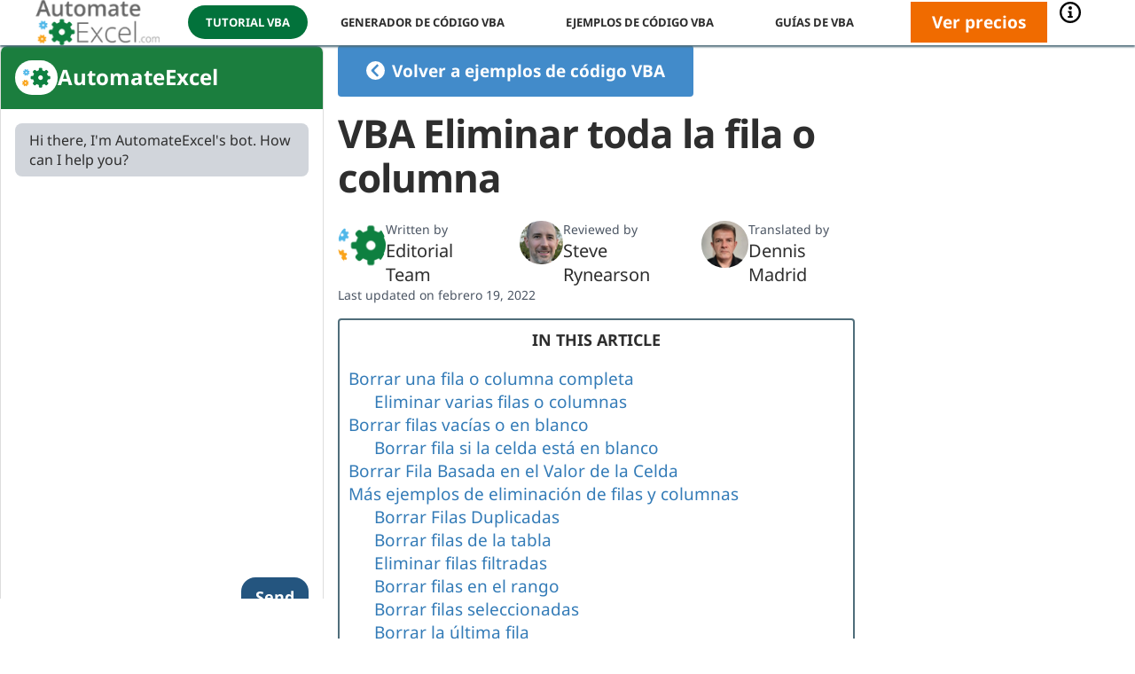

--- FILE ---
content_type: application/javascript
request_url: https://c.pubguru.net/pg.automateexcel.js
body_size: 8085
content:
/* pubguru[250716-2e9] prebid[9.4.0] branch[tan] date[26-01-2026 13:47] */
(()=>{if(/bot|googlebot|crawler|spider|robot|crawling|facebookexternalhit|lighthouse/i.test(navigator.userAgent))throw new Error("-- disabling pg script because a bot or crawler was detected");window.adUnits=[{"autoplay": true, "autozone": "off", "bids": [], "code": "/21828395264/automateexcel_sidebar_bottom", "device": "desktop", "position": "preroll", "sizeMapping": [], "sizes": [[300, 250], [300, 600], [336, 280]], "skippable": true, "slot": "automateexcel_sidebar_bottom", "type": "display", "viewability": 1, "desktopViewability": 81.21}, {"autoplay": true, "autozone": "off", "bids": [{"bidder": "brave", "params": {"placementId": "a36605d7a4a94e5e04b92f8cdd12a86b"}, "size": [[300, 250], [300, 600], [336, 280]]}], "code": "/21828395264/automateexcel_sidebar_top", "device": "desktop", "position": "preroll", "sizeMapping": [], "sizes": [[300, 250], [300, 600], [336, 280]], "skippable": true, "slot": "automateexcel_sidebar_top", "type": "display", "viewability": 1, "desktopViewability": 73.84}],window.adBidders={"amazon": {"publisherId": "6bc54345-8f2a-4a82-8027-bcbecfe095b5", "scaleDiscrepancy": 0.95, "symbol": "AW", "refreshAllowed": true, "defaultRevenueShare": 0.0}, "brave": {"geoWhiteList": ["US"], "refreshAllowed": true, "defaultRevenueShare": 1.0}},window.pgGamNetwork={"hasAdxBanditLineItems": true, "collapseEmptyDivs": true, "analyticsUrl": "https://a3.pubguru.net/", "trackURI": false, "trackUTMs": false, "tc_api_base_interval": 45000, "newAnalyticsUrlPercent": 0, "hasAdsenseBanditLineItems": false, "dfpSingleRequest": false, "dynamicAdxFloor": false, "safeframesDesktopFloor": 0, "fixedTechFee": 0, "refreshMax": 0, "timeout": 2000, "refreshTimeout": 0, "multivariate": 0, "hbDecimals": 2, "toUsdConversionRate": 1.0, "displayName": "Spreadsheet Boot Camp", "networkCode": 21828395264, "currencyCode": "USD", "hbMaxPrice": 2000, "hbPriceStep": 1, "domains": [["automateexcel.com"]], "enableCustomTimeout": false, "imp30": 12410267, "pv30": 1698766},window.pgPublisher={"publisher_name": "Spreadsheet Boot Camp LLC", "slack": "automateexcel", "Adops_Director": "Andy", "Adops_Team_Name": "Virsely", "is_premium_pub": false, "extended_page_report_date_range": false},window.pgDomain={"name": "automateexcel.com", "cmp": "onpage", "psp": 0, "s2s": false, "spa": false, "lazy": 1, "logo": "https://www.automateexcel.com/excel/wp-content/uploads/2018/01/logo.png?ezimgfmt=rs:120x47/rscb51/ng:webp/ngcb50", "quiz": 0, "utms": "utm_term, utm_source, utm_campaign, utm_content, utm_medium", "coppa": false, "rebid": "enabled", "tcv3t": 0.4, "anchor": true, "autoAd": 1, "chaser": 1, "m2Logo": false, "sticky": false, "adLabel": "Advertisements", "adopsAi": false, "timeout": 2000, "pidShift": false, "rewarded": false, "trackURI": true, "vignette": "adx", "lazyDepth": 0.75, "offerwall": 0, "outstream": 0, "superview": false, "unblockia": false, "adsenseBid": 0.01, "onboarding": true, "onpageAttr": false, "onpageLazy": false, "refreshMax": 0, "unitCenter": false, "unitMargin": "20px 0px 20px 0px", "utmPercent": 0.001, "anchorDelay": 0, "driftingTop": 0, "floorMethod": "uprkvp", "floorSource": "dynamic-encode", "ghostBidMin": 0, "identityHub": true, "isHbEnabled": true, "isTcOnlyPub": false, "onpagePgtag": true, "publisherCC": "CA", "rebidRounds": 2, "refreshType": "smart", "analyticsUrl": "https://a3.pubguru.net/", "anchorDevice": "both", "blockthrough": true, "chaserMobile": 0, "dataTransfer": false, "driftingType": "disabled", "ghostBidMult": 1, "googleAnchor": true, "rebidPercent": 1, "refreshHbAds": false, "stickyHeight": "0px", "adsense320x50": "2207394192", "adsense728x90": "7591087978", "aiNoChildUnit": false, "allowCrawlers": false, "anchorPercent": 1, "hosted_adstxt": false, "interscroller": 0, "optimizeSizes": true, "originalFlsrc": "dynamic-encode", "pgCaptchaLang": "EN", "privacyPolicy": "https://www.automateexcel.com/privacy/", "rebidUnitType": "child", "refreshDemand": "default", "supplyChainId": "c52460e950", "tcApiInterval": 45000, "unitMinHeight": true, "adsense160x600": "2262739677", "adsense300x250": "7207944596", "adsense300x600": "2147189605", "adsense320x100": "4773352941", "adsense336x280": "3651842963", "adsenseAutoAds": false, "aiVariantSplit": "{\"updatedAt\": 1751612566, \"version\": 1, \"features\": {\"rb\": [{\"variants\": {\"u\": 0.96, \"d\": 0.02, \"k\": 0.02}, \"versions\": [\"240628-d1e\", \"240718-40d\", \"240718-946\", \"240724-746\", \"240807-c30\", \"240807-fbf\"]}], \"smrf\": [{\"variants\": {\"e\": 0.9, \"d\": 0.1}, \"versions\": [\"250514-376\", \"250611-95c\", \"250702-04c\", \"250702-adf\"]}]}}", "anchorPosition": "bottom", "driftingHeight": 1.75, "m2LogoPosition": "left", "outstreamDepth": -1, "rebidThreshold": 0.3, "refreshTimeout": 30, "stagingPercent": 0.1, "unitAutoMargin": true, "adLabelPosition": "top", "adsenseClientId": "ca-pub-7402386786144998", "appFeatureFlag1": 0, "autoAdOnDesktop": false, "floorMapDynamic": {"targets": {"desktop": {"US": {"pg_siderail_automateexcel.com": {"*": {"*": {"arms": ["0.00", "0.02", "0.04"], "b": "a", "d": 34}}}, "a": {"*": {"*": {"arms": ["0.04", "0.06", "0.08"], "b": "b", "d": 34}}}, "e": {"*": {"*": {"arms": ["0.25", "0.30", "0.35"], "b": "e", "d": 34}}}, "f": {"*": {"*": {"arms": ["0.25", "0.30", "0.35"], "b": "e", "d": 34}}}, "g": {"*": {"*": {"arms": ["0.22", "0.25", "0.30"], "b": "d", "d": 34}}}}, "FR": {"a": {"*": {"*": {"arms": ["0.04", "0.06", "0.08"], "b": "d", "d": 34}}}, "e": {"*": {"*": {"arms": ["0.16", "0.18", "0.20"], "b": "b", "d": 34}}}, "f": {"*": {"*": {"arms": ["0.02", "0.04", "0.06"], "b": "a", "d": 34}}}, "g": {"*": {"*": {"arms": ["0.02", "0.04", "0.06"], "b": "e", "d": 34}}}}, "DE": {"pg_siderail_automateexcel.com": {"*": {"*": {"arms": ["0.00", "0.02", "0.04"], "b": "b", "d": 34}}}, "e": {"*": {"*": {"arms": ["0.18", "0.20", "0.22"], "b": "c", "d": 34}}}, "f": {"*": {"*": {"arms": ["0.04", "0.06", "0.08"], "b": "c", "d": 34}}}, "a": {"*": {"*": {"arms": ["0.02", "0.04", "0.06"], "b": "a", "d": 34}}}, "g": {"*": {"*": {"arms": ["0.00", "0.02", "0.04"], "b": "e", "d": 34}}}}, "JP": {"f": {"*": {"*": {"arms": ["0.00", "0.02", "0.04"], "b": "a", "d": 34}}}, "e": {"*": {"*": {"arms": ["0.02", "0.04", "0.06"], "b": "a", "d": 34}}}}, "KR": {"e": {"*": {"*": {"arms": ["0.02", "0.04", "0.06"], "b": "c", "d": 34}}}}, "GB": {"e": {"*": {"*": {"arms": ["0.25", "0.30", "0.35"], "b": "e", "d": 34}}}, "a": {"*": {"*": {"arms": ["0.00", "0.02", "0.04"], "b": "c", "d": 34}}}, "f": {"*": {"*": {"arms": ["0.00", "0.02", "0.04"], "b": "e", "d": 34}}}, "g": {"*": {"*": {"arms": ["0.02", "0.04", "0.06"], "b": "c", "d": 34}}}}, "CA": {"a": {"*": {"*": {"arms": ["0.00", "0.02", "0.04"], "b": "d", "d": 34}}}, "e": {"*": {"*": {"arms": ["0.10", "0.12", "0.14"], "b": "b", "d": 34}}}, "f": {"*": {"*": {"arms": ["0.00", "0.02", "0.04"], "b": "b", "d": 34}}}, "g": {"*": {"*": {"arms": ["0.00", "0.02", "0.04"], "b": "b", "d": 34}}}}, "ES": {"e": {"*": {"*": {"arms": ["0.08", "0.10", "0.12"], "b": "a", "d": 34}}}, "a": {"*": {"*": {"arms": ["0.00", "0.02", "0.04"], "b": "d", "d": 34}}}, "f": {"*": {"*": {"arms": ["0.00", "0.02", "0.04"], "b": "c", "d": 34}}}, "g": {"*": {"*": {"arms": ["0.00", "0.02", "0.04"], "b": "c", "d": 34}}}}, "MX": {"e": {"*": {"*": {"arms": ["0.02", "0.04", "0.06"], "b": "b", "d": 34}}}}, "CH": {"e": {"*": {"*": {"arms": ["0.22", "0.25", "0.30"], "b": "d", "d": 34}}}, "a": {"*": {"*": {"arms": ["0.00", "0.02", "0.04"], "b": "b", "d": 34}}}, "f": {"*": {"*": {"arms": ["0.00", "0.02", "0.04"], "b": "a", "d": 34}}}, "g": {"*": {"*": {"arms": ["0.00", "0.02", "0.04"], "b": "a", "d": 34}}}}, "BR": {"e": {"*": {"*": {"arms": ["0.00", "0.02", "0.04"], "b": "e", "d": 34}}}}, "AT": {"a": {"*": {"*": {"arms": ["0.02", "0.04", "0.06"], "b": "c", "d": 34}}}, "f": {"*": {"*": {"arms": ["0.00", "0.02", "0.04"], "b": "e", "d": 34}}}, "g": {"*": {"*": {"arms": ["0.04", "0.06", "0.08"], "b": "e", "d": 34}}}}, "AU": {"a": {"*": {"*": {"arms": ["0.00", "0.02", "0.04"], "b": "b", "d": 34}}}, "e": {"*": {"*": {"arms": ["0.10", "0.12", "0.14"], "b": "b", "d": 34}}}, "f": {"*": {"*": {"arms": ["0.00", "0.02", "0.04"], "b": "e", "d": 34}}}, "g": {"*": {"*": {"arms": ["0.00", "0.02", "0.04"], "b": "b", "d": 34}}}}, "IN": {"e": {"*": {"*": {"arms": ["0.00", "0.02", "0.04"], "b": "c", "d": 34}}}}, "BE": {"a": {"*": {"*": {"arms": ["0.00", "0.02", "0.04"], "b": "d", "d": 34}}}, "f": {"*": {"*": {"arms": ["0.00", "0.02", "0.04"], "b": "c", "d": 34}}}, "g": {"*": {"*": {"arms": ["0.00", "0.02", "0.04"], "b": "d", "d": 34}}}}, "CO": {"e": {"*": {"*": {"arms": ["0.00", "0.02", "0.04"], "b": "c", "d": 34}}}}, "CL": {"e": {"*": {"*": {"arms": ["0.02", "0.04", "0.06"], "b": "a", "d": 34}}}, "g": {"*": {"*": {"arms": ["0.00", "0.02", "0.04"], "b": "b", "d": 34}}}}, "AR": {"e": {"*": {"*": {"arms": ["0.02", "0.04", "0.06"], "b": "c", "d": 34}}}}, "HK": {"e": {"*": {"*": {"arms": ["0.10", "0.12", "0.14"], "b": "d", "d": 34}}}, "a": {"*": {"*": {"arms": ["0.00", "0.02", "0.04"], "b": "d", "d": 34}}}, "f": {"*": {"*": {"arms": ["0.00", "0.02", "0.04"], "b": "d", "d": 34}}}, "g": {"*": {"*": {"arms": ["0.00", "0.02", "0.04"], "b": "a", "d": 34}}}}, "PE": {"e": {"*": {"*": {"arms": ["0.00", "0.02", "0.04"], "b": "d", "d": 34}}}}, "SK": {"f": {"*": {"*": {"arms": ["0.00", "0.02", "0.04"], "b": "e", "d": 34}}}}, "SG": {"e": {"*": {"*": {"arms": ["0.06", "0.08", "0.10"], "b": "d", "d": 34}}}}, "PH": {"e": {"*": {"*": {"arms": ["0.00", "0.02", "0.04"], "b": "a", "d": 34}}}}, "NZ": {"a": {"*": {"*": {"arms": ["0.00", "0.02", "0.04"], "b": "c", "d": 34}}}}, "ZA": {"a": {"*": {"*": {"arms": ["0.00", "0.02", "0.04"], "b": "a", "d": 34}}}}, "NL": {"f": {"*": {"*": {"arms": ["0.00", "0.02", "0.04"], "b": "b", "d": 34}}}}}}, "expiry": 1779799941, "version": "new-3-arm-v1", "bucket": ["0.00", "0.02", "0.04", "0.06", "0.08", "0.10", "0.12", "0.14", "0.16", "0.18", "0.20", "0.22", "0.25", "0.30", "0.35", "0.40", "0.45", "0.50", "0.55", "0.60", "0.65", "0.70", "0.75", "0.80", "0.85", "0.90", "0.95", "1.00", "1.05", "1.10", "1.15", "1.20", "1.25", "1.30", "1.35", "1.40", "1.45", "1.50", "1.55", "1.60", "1.65", "1.70", "1.75", "1.80", "1.85", "1.90", "1.95", "2.00", "2.05", "2.10", "2.15", "2.20", "2.25", "2.30", "2.35", "2.40", "2.45", "2.50", "2.60", "2.70", "2.80", "2.90", "3.00", "3.10", "3.20", "3.30", "3.40", "3.50", "3.60", "3.70", "3.80", "3.90", "4.00", "4.10", "4.20", "4.30", "4.40", "4.50", "4.60", "4.70", "4.80", "4.90", "5.00", "5.20", "5.40", "5.60", "5.80", "6.00", "6.20", "6.40", "6.60", "6.80", "7.00", "7.20", "7.40", "7.60", "7.80", "8.00", "8.20", "8.40", "8.60", "8.80", "9.00", "9.20", "9.40", "9.60", "9.80", "10.00", "11.00", "12.00", "13.00", "14.00", "15.00", "16.00", "17.00", "18.00", "19.00", "20.00", "22.00", "24.00", "26.00", "28.00", "30.00", "32.00", "34.00", "36.00", "38.00", "40.00", "42.00", "44.00", "46.00", "48.00", "50.00", "55.00", "60.00", "65.00", "70.00", "75.00", "80.00", "85.00", "90.00", "95.00", "100.00", "110.00", "120.00", "130.00", "140.00", "150.00", "160.00", "170.00", "180.00", "190.00", "200.00", "210.00", "220.00", "230.00", "240.00", "250.00", "275.00", "300.00", "325.00", "350.00", "375.00", "400.00", "425.00", "450.00", "475.00", "500.00"], "arm_kvp_type": "arm_index", "timezone_offsets": {"-600": ["US"], "-540": ["US"], "-480": ["US", "CA"], "-420": ["US", "CA"], "-360": ["US", "CA"], "-300": ["US", "CA"], "60": ["DE", "FR"], "-240": ["CA"], "-210": ["CA"], "480": ["AU"], "525": ["AU"], "570": ["AU"], "600": ["AU"], "630": ["AU"], "660": ["AU"]}, "reverseDictionary": {"c": "custom", "a": "pg_anchor_automateexcel.com", "b": "alpha", "d": "exploit", "e": "pg_interstitial_automateexcel.com", "f": "automateexcel_sidebar_bottom", "g": "automateexcel_sidebar_top"}}, "hbFloorStrategy": "default", "lazyFetchMargin": 50, "rebidMultiplier": 0.7, "sessionDuration": 0, "sideRailPercent": 1, "vignetteDesktop": true, "vignettePercent": 1, "analyticsPercent": 0.05, "appOpenAdPercent": 0, "autoAdOnHomepage": false, "dfpSingleRequest": false, "injectionDensity": 0.8, "lazyRenderMargin": 25, "refreshViewports": 0, "sideRailPosition": "left", "trafficCopPgLogo": false, "uprPublisherSide": false, "autozoneSubdomain": false, "collapseEmptyDivs": true, "lazyMobileScaling": 2, "outstreamPosition": "right", "scrollViewability": true, "supplyChainDomain": "monetizemore.com", "adClickIdAnalytics": false, "anchorCloseTimeout": "1/24", "gamUnfilledDisable": 0, "showAnchorCloseBtn": true, "subDomainReporting": false, "unfilledRefreshMax": 1, "driftingTypePercent": 0, "financeRpmBenchmark": 0, "tcApiMaxRepetitions": 10, "trafficCopIvtAction": "measure", "trafficCopOverClock": false, "anchorUnitFromConfig": 0, "disableHBOnFirstPage": false, "googleAnchorPosition": "bottom", "offerwallTriggerType": "immediate", "floaterBottomPosition": "125px", "interscrollerDistance": 2, "outstreamCloseTimeout": "1", "outstreamMarginBottom": 12, "trafficCopTestPercent": 0.01, "appOpenTimeoutDuration": 3600000, "newAnalyticsUrlPercent": 0, "requireDomainWhitelist": false, "trafficCopBotThreshold": 75, "trafficCopCaptchaClose": false, "trafficCopClickBlocker": true, "trafficCopTimeoutAction": "measure", "AdOverlappingAspvPercent": 0.1, "scrollViewabilityTimeout": 2000, "trafficCopCaptchaService": "reCaptcha", "hasAdsenseBanditLineItems": false, "trafficCopParamAutomation": true, "trafficCopTimeoutDuration": 1000, "offerwallDurationThreshold": 30, "offerwallPageviewThreshold": 3, "interstitialTimeoutDuration": 3600000, "trafficCopAllowFirstImpression": false, "trafficCopClickBlockerThreshold": 3, "trafficCopClickBlockerInterstitialThreshold": 30, "dfpNetworkCode": "21828395264"},window.pgManagedScripts=[],window.pgDomain.configId=window.pgDomain.configId||7927,window.pgDomain.bundleHash=window.pgDomain.bundleHash||"3cee0d58d1cfbcb94230d1b532a6fee8",window.pgDomain.adapterHash=window.pgDomain.bundleHash,window.pg=window.pg||{};var e=window.pg;if(e.timestamps&&e.timestamps.started||e.scriptLoaded){if(!e.publisher||!e.publisher.spa)throw e._logEvent=e._logEvent||e.logEvent,Math.random()<.05&&e._logEvent({code:"multiple-scripts",environment:{type:"cohort"}}),new Error("Multiple cohort loader found");e.publisher.configId=window.pgDomain.configId,e.publisher.configVersion=null;try{let t=!1;for(const o of window.adUnits)if(!e.getUnit(o.code)){const n=new e.constructors.unit(o);for(let t=n.bids.length-1;t>=0;t--)console.log("biddertest",t,n.bids[t],n.bids),n.bids[t].bidder in e.bidders||n.bids.splice(t,1);e.units.push(n),t=!0}t&&e.google.filterUnits()}catch(t){t.code="spa-config-loading",t.type="catch",e._logEvent=e._logEvent||e.logEvent,e._logEvent(t)}}function t(t){return("pg"+(t?"."+t:"")+"@"+(e.timestamps.now()-e.timestamps.started)+"ms:").replace(/%/g,"%%")}function o(){for(var e=arguments.length,t=new Array(e),o=0;o<e;o++)t[o]=arguments[o];return t.map((e=>{if("object"==typeof e)try{return JSON.parse(JSON.stringify(e))}catch(e){}return e}))}e.timestamps=e.timestamps||{},e.timestamps.started=(new Date).getTime(),e.loaderStart=Math.round(performance.now()),e.timestamps.now=function(){return(new Date).getTime()},e.commit="2e97e0104d9acd7a306774eb2bfc94c8745074ee",e.splits={"251217-ec6-nc-c67e8fb3ee98c9389ca8d8e9b6ddc320": 0.25, "251203-381-nc-3f696a1be0525176d8f1170c69b28855": 0.7, "260107-ecd-nc-ad049445838ae403106c05d52d443045": 0.05},e.fallbackBranch="251112-904-nc-2f73fc9af3d144338e8b26754e045940",e.cohort=e.cohort||{},e.cohort.build="250716-2e9",e.cohort.branch="tan",e.cohort.version="lightning-100",e.cohort.id="4223",e.cohort.updatedAt="2601071402",e.pgBaseUrl="//c.pubguru.net",e.logLoadJsErrorReason=function(t){let o=arguments.length>1&&void 0!==arguments[1]?arguments[1]:{};o.src=t.target.src;var n=new XMLHttpRequest;n.open("GET",t.target.src,!0),n.onreadystatechange=function(){if(4===n.readyState){e.log("src["+t.target.src+"] responseStatusCode["+n.status+"] responseStatusText["+n.statusText+"]","cohort"),o.resStatusCode=n.status,o.resStatusText=n.statusText;const i={code:"load_script_fail",type:"catch",environment:o};e._logEvent(i)}},n.send()},e.loadJs=function(t,o,n,i,r){let a=arguments.length>5&&void 0!==arguments[5]?arguments[5]:0;if(e.loadedJs=e.loadedJs||[],t=(t=(t=t.replace(/^(https)/,"")).replace(/^(http)/,"")).replace(/^(:)/,""),!r){if(e.loadedJs.indexOf(t)>=0)return e.log("already loaded src["+t+"], skipping load","cohort"),!1;for(var s=document.getElementsByTagName("script"),c=0;c<s.length;c++)if(s[c].src===t||s[c].src==="http:"+t||s[c].src==="https:"+t)return e.log("found src["+t+"] on page, skipping load","cohort"),e.loadedJs.push(t),!1}e.loadedJs.push(t),e.log("loading js["+t+"] queued","cohort");let l=a-1;return function(){var r=document.createElement("script");r.async=!0,void 0!==o&&(r.async=o);let a=0;const s=function(){const t=performance.getEntriesByType("resource").filter((t=>t.name.includes(e.buildFile)));if(0===t.length){if(100===a)return;return a+=1,void setTimeout(s,100)}e.cohort.scriptEncodedSize=t[0].encodedBodySize,e.cohort.scriptDecodedSize=t[0].decodedBodySize};if(r.type="text/javascript",(t.indexOf("pubguru.net")>-1||t.indexOf("m2hb.s3")>-1)&&(r.crossOrigin="anonymous"),r.src=document.location.protocol+t,r["data-pg-loaded"]=e.timestamps.now(),n&&r.addEventListener("load",n),l>0){const a=function(){e.loadJs(t,o,n,i,!0,l)};r.addEventListener("error",a)}i&&l<=0&&r.addEventListener("error",i),s();var c=document.getElementsByTagName("head")[0];c.insertBefore(r,c.firstChild),e.log("loading js["+t+"]","cohort")}(),!0},e.loadJS=e.loadJs,e.uuid4=function(){return"xxxxxxxx-xxxx-4xxx-yxxx-xxxxxxxxxxxx".replace(/[xy]/g,(function(e){var t=16*Math.random()|0;return("x"==e?t:3&t|8).toString(16)}))},e.get=function(t){return void 0===e.getVariables&&(e.getVariables={},document.location.search.replace(/\??(?:([^=]+)=([^&]*)&?)/g,(function(){function t(e){return decodeURIComponent(e.split("+").join(" "))}var o=t(arguments[1]),n=t(arguments[2]);isNaN(parseFloat(n))||!isFinite(n)||o.startsWith("utm_")||(n=parseFloat(n)),e.getVariables[o]=n}))),void 0!==e.getVariables[t]&&e.getVariables[t]},e.log=function(n,i){if(e.debugging()){for(var r=arguments.length,a=new Array(r>2?r-2:0),s=2;s<r;s++)a[s-2]=arguments[s];console.log(t(i),...o(n,...a))}},e.warn=function(n,i){if(e.debugging()){for(var r=arguments.length,a=new Array(r>2?r-2:0),s=2;s<r;s++)a[s-2]=arguments[s];console.warn(t(i),...o(n,...a))}},e.appendBaseAnalytics=function(t){return t.url=window.location.href.substr(0,2048),t.domain=window.location.hostname,"www."==t.domain.substr(0,4)&&(t.domain=t.domain.substr(4)),t.build=e.cohort.build,t.cohort=e.cohort,t.file=e.getScriptName(),t.timestamp=(new Date).getTime(),t.id=e.uuid4(),t.commit=e.commit.substr(0,3),t},e.snakeCase=function(t){return e.slugify(t).replace(/-/g,"_")},e.slugify=function(e){return e.toString().toLowerCase().replace(/\s+/g,"-").replace(/\_+/g,"-").replace(/[^\w\-]+/g,"").replace(/\-\-+/g,"-").replace(/^-+/,"").replace(/-+$/,"")},e.containsStack=function(e){return e&&e.stack&&"string"==typeof e.stack},e.generateError=function(){var t=new Error(arguments.length>0&&void 0!==arguments[0]?arguments[0]:"");if(!e.containsStack(t)&&(console.warn("crit fired, stack not found, trying to dynamically grab stack"),void 0===t.stack))try{document.getElementById("1tbusa7efdajlkfdsadu-this-does-not-exists").innerHTML="abc"}catch(e){t=e}return e.containsStack(t)&&e.debugging()&&console.warn("generated stack",t.stack),t},e._logEvent=function(t){var o=!1;if("string"==typeof(t=t||{})||e.containsStack(t)||"catch"==t.type){if(o=!0,e.critCount=e.critCount||0,++e.critCount>10)return void e.warn("excessive crit loop found, suppressing crits for this pageview","events.error",t);var n;if("string"==typeof t||!e.containsStack(t))if(n=e.generateError(),"string"==typeof t){var i=t;(t=e.containsStack(n)?n:{}).code=i}else!e.containsStack(t)&&e.containsStack(n)&&(t=Object.assign(n,t));if(t.code=t.code||"unhandled-crit-exception",e.critCodeCount=e.critCodeCount||{},e.critCodeCount[t.code]=e.critCodeCount[t.code]||0,++e.critCodeCount[t.code]>5)return void e.warn("excessive crit code["+t.code+"] found, supressing codes for this pageview","events.error",t);t=Object.assign({stack:t.stack||"nostack",message:t.message||"",name:t.name||e.snakeCase(t.code)},t)}t.code&&(t.code=e.snakeCase(t.code)),t.source="pghb",t.stream=t.stream||"events","test"==t.stream&&(t.stream="events"),e.debugging()&&o?console.warn("suppressing exception["+t.code+"] from being logged, debugging enabled\n"+t.stack,"events.crit",Object.assign({message:t.message||"",stack:t.stack||"nostack"},t)):(e.appendBaseAnalytics(t),e.postObject(e.getAnalyticsUrl("/stream"),t))},e.debugging=function(){if(e._debug||e.get("pg_debug")||e.get("pgdebug")||e.get("m2debug")||e.get("m2_debug")||e.get("m2hb")||e.get("pghb")||"f.monetizemore.com"==window.location.hostname)return e._debug=!0,!0;try{if(window.localStorage.getItem("pg_debug")||window.localStorage.getItem("pg_chainload"))return e._debug=!0,!0}catch(e){console.warn("no localstorage support")}return!1},e.getScriptName=function(){if(void 0===e._scriptName){e._scriptName="unnamed";var t,o=new Error,n=new RegExp(/.+\/(.*?):\d+(:\d+)*$/),i=new RegExp(/getScriptName \(.+\/(.*):\d+:\d+\)/);if(void 0===o.stack)try{document.getElementById("1tbusa7edu-this-does-not-exists").innerHTML="abc"}catch(e){o=e}o.stack&&(t=n.exec((o.stack||"").trim()))&&""!=t[1]||o.stack&&(t=i.exec((o.stack||"").trim()))?e._scriptName=t[1]:null!=o.fileName&&(e._scriptName=o.fileName)}return e._scriptName},e.cookie=function(e,t,o){if(t||""==t){var n;if(o){var i=new Date;i.setTime(i.getTime()+24*o*60*60*1e3),n="; expires="+i.toGMTString()}else n="";return document.cookie=e+"="+t+n+"; path=/",t}for(var r=e+"=",a=document.cookie.split(";"),s=0;s<a.length;s++){for(var c=a[s];" "===c.charAt(0);)c=c.substring(1,c.length);if(0===c.indexOf(r))return c.substring(r.length,c.length)}return!1},e.postObject=function(t,o,n){try{e.preconnecting="interrupted";var i=new XMLHttpRequest;console.log("posting obj to url["+t+"]\n",o),i.open("POST",t,!0),i.setRequestHeader("Content-Type","application/json;charset=UTF-8"),i.onreadystatechange=function(){if(4===i.readyState&&200===i.status)try{n?n(i.responseText):console.log(i.responseText)}catch(e){console.warn("Error parsing response data","main",i)}},i.send(JSON.stringify(o))}catch(e){console.warn("failed to post object to endpoint["+t+"]","main",e)}},e.fallback=function(){if(e._fell)return e.warn("fallback already called"),!1;e._fell=!0,e.cohort.buildFile=e.fallbackBranch,e.cohort.splitPercent="0.00",e.loadJs(e.pgBaseUrl+"/v/pg-"+e.fallbackBranch+".js",!0,!1,(function(t){e.logLoadJsErrorReason(t,{buildFile:e.fallbackBranch,fallback:"true"})}),!1,3)},e.isValidHttpUrl=function(e){if(!window.URL)return!0;let t;try{t=new URL(e)}catch(e){return!1}return["http:","https:"].includes(t.protocol)},e.setAnalyticsUrl=function(){e.analyticsUrl="https://a3.pubguru.net";const t=e.publisher||window.pgDomain;let o=e.get("pg_analytics_url")||t.analyticsUrl,n=parseFloat(e.get("pg_new_analytics_url_percent"));if(n=isNaN(n)?parseFloat(t.newAnalyticsUrlPercent):n,n=isNaN(n)?0:n,Math.random()<n&&(e.log("using new analytics url","beacon"),o=e.get("pg_new_analytics_url")||t.newAnalyticsUrl),o){const t=o.endsWith("/")?o.slice(0,-1):o;e.isValidHttpUrl(t)?e.analyticsUrl=t:e.logEvent({code:"invalid_analytics_url",type:"catch",environment:{url:t}})}},e.getAnalyticsUrl=function(t){if(e.analyticsUrl||e.setAnalyticsUrl(),!t)return e.analyticsUrl;const o=t.startsWith("/")?"":"/";return`${e.analyticsUrl}${o}${t}`},e.preconnect=function(){if(e.preconnecting="disabled",e.get("pg_disable_preconnect"))return;e.log("preconnecting analytics","beacon");const t=e.getAnalyticsUrl(),o=document.createElement("link");o.rel="preconnect",o.href=t,o.crossOrigin="";const n=document.createElement("link");n.rel="dns-prefetch",n.href=t;try{const t=document.head;t.insertBefore(o,t.firstElementChild),t.insertBefore(n,t.firstElementChild),e.preconnecting="enabled"}catch(t){e.log("preconnect failed","beacon",t)}},e.log("lib initialized, cohorting...","cohort"),e.preconnect(),e.cohort.loader=e.getScriptName(),!window.pgDomain.isTcOnlyPub&&window.adUnits.length>0&&!window.pgDomain.trafficCopOverClock&&e.loadJS("https://securepubads.g.doubleclick.net/tag/js/gpt.js"),e.getCohortAge=function(e){const t=parseInt(e.substring(0,2),10)+2e3,o=parseInt(e.substring(2,4),10)-1,n=parseInt(e.substring(4,6),10),i=parseInt(e.substring(6,8),10),r=parseInt(e.substring(8,10),10),a=Date.UTC(t,o,n,i,r);return new Date-a};try{let t=e.cookie("pg_last_pageview_data");if(t){let o=JSON.parse(t),n=e.getCohortAge(e.cohort.updatedAt);const i=864e5;window.pgDomain.configId!=o.configId&&e.cohort.id!=o.cohortId&&n>i&&e._logEvent({code:"multiple_config_with_different_cohort",environment:{config1:o.configId,cohort1:o.cohortId,config2:window.pgDomain.configId,cohort2:e.cohort.id}})}e.cookie("pg_last_pageview_data",JSON.stringify({cohortId:e.cohort.id,cohortUpdatedAt:e.cohort.updatedAt,configId:window.pgDomain.configId}))}catch(t){e.log("Error while checking multiple_config_with_different_cohort")}if(e.chainload=e.get("m2hb")||e.cookie("pg_chainload"),e.chainload&&e.getScriptName()!=e.chainload)e.cookie("pg_chainload",e.chainload,1/24),e.cohort.buildFile=e.chainload,e.cohort.splitPercent="0.00",e.timestamps.started=0,e._scriptName=void 0,e.logEvent=void 0,e.loadJs("//m2hb.s3.amazonaws.com/"+e.chainload),e.warn("chainloading["+e.chainload+"]");else{e.buildFile=e.cookie("pg_buildfile");let t=e.cohort.id+":"+e.cohort.updatedAt,o=!1;if(e.buildFile){let t=e.buildFile.substring(0,10);for(let n in e.splits)if(n.startsWith(t)){e.buildFile=n,o=!0;break}}if(!e.buildFile||e.buildFile&&!o||e.cookie("pg_unq_cohort_key")&&e.cookie("pg_unq_cohort_key")!=t){var n=0;for(var i in e.splits)n+=e.splits[i];for(i in e.log(e.splits,"cohort.split"),e.splits)e.splits[i]=e.splits[i]/n;e.log(e.splits,"cohort.split.adjusted");var r=Math.random(),a=0;for(var s in e.splits)if(a+=e.splits[s],e.splits[s]&&r<=a){e.buildFile=s;break}}e.buildFile&&e.splits[e.buildFile]?(e.cohort.buildFile=e.buildFile,e.cohort.splitPercent=(100*e.splits[e.buildFile]/100).toFixed(2)):(e.log("Branch not found from split. Loading fallback branch["+e.fallbackBranch+"]","cohort"),e.fallback()),e.cookie("pg_buildfile",e.buildFile,1/24),e.cookie("pg_unq_cohort_key",t,1),e.loadJs(e.pgBaseUrl+"/v/pg-"+e.buildFile+".js",!0,!1,(function(t){e.logLoadJsErrorReason(t,{buildFile:e.buildFile,fallback:"false"}),e.fallback()}),!1,3)}})();

--- FILE ---
content_type: image/svg+xml
request_url: https://www.automateexcel.com/assets/img/info-circle-border.svg?v=1
body_size: -156
content:
<svg xmlns="http://www.w3.org/2000/svg" viewBox="0 0 24 24">
  <path d="M0 12A1 1 0 0024 12L21.7 12A1 1 0 012.3 12ZA1 1 0 0124 12L21.7 12A1 1 0 002.3 12M12 5A1 1 0 0012 9 1 1 0 0012 5M13.5 10.5 9.3 10.5 9.3 11.5 11 13 11 16 9.3 16 9.3 18 14.7 18 14.7 16 13.5 16Z" fill="#000"/>
</svg>

--- FILE ---
content_type: text/javascript
request_url: https://www.automateexcel.com/assets/js/main.min.js?ver=1.37.66
body_size: 12053
content:
function automateExcelInit(){}function accordionExpand(elem){if(element.dataset.transitioning=="1")return false;if(elem.dataset.expanded==="1")return false;element.dataset.transitioning="1";element.dataset.expanded="1";element.style.maxHeight=`${element.scrollHeight}px`;element.addEventListener("transitionend",(()=>{element.style.maxHeight="none";element.dataset.transitioning="0"}),{once:true});return true}function accordionToggleExpand(element){if(element.dataset.transitioning=="1")return false;element.dataset.transitioning="1";if(element.dataset.expanded==="0"||element.dataset.expanded===undefined){element.dataset.expanded="1";element.style.maxHeight=`${element.scrollHeight}px`;element.addEventListener("transitionend",(()=>{element.style.maxHeight="none";element.dataset.transitioning="0"}),{once:true})}else{element.dataset.expanded="0";element.style.maxHeight=`${element.scrollHeight}px`;requestAnimationFrame((()=>{setTimeout((()=>{element.style.maxHeight="0px";element.addEventListener("transitionend",(()=>{element.dataset.transitioning="0"}),{once:true})}))}))}return true}const expandParentAccordions=elem=>{const accordionContent=elem.closest("[data-accordion-content]");if(!accordionContent)return;return accordionToggleExpand(accordionContent)};function getCurrencyCodeFromCountryCode(countryCode){codes={AR:"ARS",AT:"EUR",AU:"AUD",BE:"EUR",BR:"BRL",BV:"NOK",CA:"CAD",CH:"CHF",CL:"CLP",CN:"CNY",CO:"COP",CZ:"CZK",DE:"EUR",DK:"DKK",ES:"EUR",FI:"EUR",FR:"EUR",GB:"GBP",GP:"EUR",GR:"EUR",HK:"HKD",IE:"EUR",IL:"ILS",IM:"GBP",IN:"INR",IT:"EUR",JE:"GBP",JP:"JPY",KR:"KRW",LI:"CHF",LU:"EUR",MC:"EUR",MQ:"EUR",MX:"MXN",MY:"MYR",NL:"EUR",NO:"NOK",NZ:"NZD",OM:"OMR",PE:"PEN",PH:"PHP",PL:"PLN",PT:"EUR",RU:"RUB",SE:"SEK",SG:"SGD",SI:"EUR",SJ:"NOK",SM:"EUR",TH:"THB",TR:"TRY",TW:"TWD"};return codes[countryCode]||"USD"}function generateEasternOffset(){const totalMinutes=new Date((new Date).toLocaleString("en-US",{timeZone:"America/New_York"})).getTimezoneOffset();const hours=totalMinutes/60;const minutes=totalMinutes%60;const time=`T00:00:00${totalMinutes<0?"+":"-"}${hours.toString().padStart(2,0)}:${minutes.toString().padStart(2,0)}`;return time}function initizeForm(form=null,sel){const inputs=(form?form:document).querySelectorAll(sel);for(let i=0;i<inputs.length;++i){const elem=document.createElement("div");elem.classList.add("error");elem.innerHTML="!";inputs[i].parentNode.appendChild(elem)}}function jsonRequest(url,package){return new Promise(((resolve,reject)=>{const req=new XMLHttpRequest;req.open("POST",url);req.onload=()=>{if(this.status>=200&&this.status<300){resolve(req.response)}else{reject({status:this.status,statusText:req.statusText})}};req.onerror=()=>{reject({status:this.status,statusText:req.statusText})};req.send(JSON.stringify(package))}))}function report(data){return{};return new Promise((function(resolve,reject){const req=new XMLHttpRequest;const postVars=Object.keys(data).map((key=>`${key}=${data[key]}`)).join("&");req.open("POST","https://api.automateexcel.com/report/");req.setRequestHeader("Content-Type","application/x-www-form-urlencoded");req.onload=function(){if(this.status>=200&&this.status<300){resolve(req.response)}else{reject({status:this.status,statusText:req.statusText})}};req.onerror=function(){reject({status:this.status,statusText:req.statusText})};req.send(postVars)}))}function showBlocked(){document.querySelectorAll('[data-section-show-blocked="true"]').forEach((elem=>{}))}function showError(input,msg){const parent=input.parentNode;parent.classList.add("has-error");parent.querySelector(".error").setAttribute("title",msg)}function showErrorCheckbox(input,msg){const wrapper=input.closest(".input-wrapper");const errorMsg=wrapper.querySelector(".error-msg");if(errorMsg!==null){errorMsg.innerHTML=msg;return}const elem=document.createElement("p");elem.classList.add("error-msg");elem.innerHTML=msg;wrapper.appendChild(elem)}function showSuccess(input){const wrapper=input.closest(".input-wrapper");const errorMsg=wrapper.querySelector(".error-msg");if(errorMsg!==null){errorMsg.innerHTML="";return}wrapper.classList.remove("has-error")}function toggleExpand(element){if(element.dataset.transitioning=="1")return false;element.dataset.transitioning="1";element.classList.toggle("expanded");if(element.classList.contains("expanded")){element.style.maxHeight=`${element.scrollHeight}px`;element.addEventListener("transitionend",(()=>{element.style.maxHeight="none";element.dataset.transitioning="0"}),{once:true})}else{element.style.maxHeight=`${element.scrollHeight}px`;requestAnimationFrame((()=>{setTimeout((()=>{element.style.maxHeight="0px";element.addEventListener("transitionend",(()=>{element.dataset.transitioning="0"}),{once:true})}))}))}return true}function translate(string,languageCode){return{"in English":{de:"auf Englisch"}}[string][languageCode]||false}window.getCookie=function(name){var match=document.cookie.match(new RegExp("(^| )"+name+"=([^;]+)"));if(match)return match[2]};window.setCookie=function(key,value,days=30){const expires=new Date;expires.setTime(expires.getTime()+86400*days);document.cookie=key+"="+value+";expires"+expires.toUTCString()};const ae={shareItAppendAffiliateCode:function(){if(document.cookie.indexOf("affkey=")!=-1){var elements=document.querySelectorAll('a[href*="order.shareit.com/"]');var affId=getCookie("affkey");if(!isNaN(affId)){var affParam="&affiliateid="+affId;for(var i=0,len=elements.length;i<len;i++){var newUrl=elements[i].href+affParam;elements[i].setAttribute("href",newUrl)}}else{for(var i=0,len=elements.length;i<len;i++){if(elements[i].href.search("PRODUCT")!=-1){var n=elements[i].href.search("PRODUCT")+7;var n2=elements[i].href.search("]")+1;if(n2>n){var prodId=elements[i].href.slice(n,n2);var gclParam="&ADD"+prodId+"[ADDITIONAL1]=%27"+affId+"%27";var newUrl=elements[i].href+gclParam;elements[i].setAttribute("href",newUrl)}}}}}},shareItAppendGclidCode:function(){if(document.cookie.indexOf("gclidkey=")!=-1){var elements=document.querySelectorAll('a[href*="order.shareit.com/"]');var gclId=getCookie("gclidkey");for(var i=0,len=elements.length;i<len;i++){if(elements[i].href.search("PRODUCT")!=-1){var n=elements[i].href.search("PRODUCT")+7;var n2=elements[i].href.search("]")+1;if(n2>n){var prodId=elements[i].href.slice(n,n2);var gclParam="&HADD"+prodId+"[ADDITIONAL2]=%27"+gclId+"%27";var newUrl=elements[i].href+gclParam;elements[i].setAttribute("href",newUrl)}}}}}};const aeValidate={email(email){const regex=/^[a-zA-Z0-9.!#$%&'*+/=?^_`{|}~-]+@[a-zA-Z0-9-]+(?:\.[a-zA-Z0-9-]+)*$/;if(regex.test(email)){return{msg:"",success:true}}return{msg:"Invalid email address",success:false}}};const aeSale={getCouponCodeUrlParm:function(coupon,countryCode){const codes={"30off":{default:"30offG",IN:"800off",US:"30off"},"40off":{default:"40offG",IN:"1000off",US:"40off"},C30off:{default:"C30offG",IN:"C800off",US:"C30off"}};if(codes[coupon]===undefined)return false;return codes[coupon][countryCode]||codes[coupon]["default"]},getCurrencyCodeFromCountryCode:function(countryCode){const currencies={AR:"ARS",AT:"EUR",AU:"AUD",BE:"EUR",BR:"BRL",BV:"NOK",CA:"CAD",CH:"CHF",CL:"CLP",CN:"CNY",CO:"COP",CZ:"CZK",DE:"EUR",DK:"DKK",ES:"EUR",FI:"EUR",FR:"EUR",GB:"GBP",GP:"EUR",GR:"EUR",HK:"HKD",IE:"EUR",IL:"ILS",IM:"GBP",IN:"INR",IT:"EUR",JE:"GBP",JP:"JPY",KR:"KRW",LI:"CHF",LU:"EUR",MC:"EUR",MQ:"EUR",MX:"MXN",MY:"MYR",NL:"EUR",NO:"NOK",NZ:"NZD",OM:"OMR",PE:"PEN",PH:"PHP",PL:"PLN",PT:"EUR",RU:"RUB",SE:"SEK",SG:"SGD",SI:"EUR",SJ:"NOK",SM:"EUR",TH:"THB",TR:"TRY",TW:"TWD"};return currencies[countryCode]||"USD"},getCurrentSale:function(currentTime=false){if(!(currentTime instanceof Date))currentTime=new Date;const sales=[{coupon:"30off",start:"2024-05-28T00:00:00.000-05:00",end:"2024-06-05T01:00:00.000-05:00",endingSoon:"2024-06-01T01:00:00.000-05:00",ultimatum:{text:"Spring Sale!"}},{coupon:"30off",start:"2024-06-25T00:00:00.000-05:00",end:"2024-07-03T01:00:00.000-05:00",endingSoon:"2024-06-29T01:00:00.000-05:00",ultimatum:{text:"Summer Sale!"}},{coupon:"30off",start:"2024-07-23T00:00:00.000-05:00",end:"2024-07-31T01:00:00.000-05:00",endingSoon:"2024-07-27T01:00:00.000-05:00",ultimatum:{text:"Summer Sale!"}},{coupon:"30off",start:"2024-08-27T00:00:00.000-05:00",end:"2024-09-04T01:00:00.000-05:00",endingSoon:"2024-08-31T01:00:00.000-05:00",ultimatum:{text:"Summer Sale!"}},{coupon:"30off",start:"2024-09-24T00:00:00.000-05:00",end:"2024-10-02T01:00:00.000-05:00",endingSoon:"2024-09-28T01:00:00.000-05:00",ultimatum:{text:"Fall Sale!"}},{coupon:"30off",start:"2024-10-22T00:00:00.000-05:00",end:"2024-10-30T01:00:00.000-05:00",endingSoon:"2024-10-26T01:00:00.000-05:00",ultimatum:{text:"Fall Sale!"}},{coupon:"40off",start:"2024-12-10T00:00:00.000-05:00",end:"2024-12-18T01:00:00.000-05:00",endingSoon:"2024-12-14T01:00:00.000-05:00",ultimatum:{text:"Biggest Sale of Year!"}},{coupon:"30off",start:"2025-01-28T00:00:00.000-05:00",end:"2025-02-05T01:00:00.000-05:00",endingSoon:"2025-02-01T01:00:00.000-05:00",ultimatum:{text:"New Year Sale!"}},{coupon:"30off",start:"2025-02-25T00:00:00.000-05:00",end:"2025-03-05T01:00:00.000-05:00",endingSoon:"2025-03-01T01:00:00.000-05:00",ultimatum:{text:"Winter Sale!"}},{coupon:"30off",start:"2025-03-25T00:00:00.000-05:00",end:"2025-04-02T01:00:00.000-05:00",endingSoon:"2025-03-29T01:00:00.000-05:00",ultimatum:{text:"Spring Sale!"}},{coupon:"30off",start:"2025-04-22T00:00:00.000-05:00",end:"2025-04-30T01:00:00.000-05:00",endingSoon:"2025-04-26T01:00:00.000-05:00",ultimatum:{text:"Spring Sale!"}},{coupon:"30off",start:"2025-05-27T00:00:00.000-05:00",end:"2025-06-04T01:00:00.000-05:00",endingSoon:"2025-05-31T01:00:00.000-05:00",ultimatum:{text:"Spring Sale!"}}];for(const sale of sales){const saleStart=new Date(sale.start);const saleEnd=new Date(sale.end);if(currentTime>saleStart&&currentTime<saleEnd)return sale}return false},getDiscountedAmount:function(coupon,currencyCode){const amounts={"30off":{ARS:"$950 ARS",AUD:"$40 AUD",BRL:"R$100",CAD:"$40 CAD",CHF:"CHF 30",CLP:"CLP 12,000",CNY:"CN¥200",COP:"COP 70,000",CZK:"CZK 700",DKK:"200 kr.",EUR:"€30",GBP:"£20",HKD:"HK$200",ILS:"₪100 ILS",INR:"₹800",JPY:"¥3,000",KRW:"₩19,000",MXN:"MX$400",MYR:"60 MYR",NOK:"250 kr",NZD:"$40 NZD",OMR:"6 OMR",PEN:"60 PEN",PHP:"₱570 PHP",PLN:"PLN 100",RUB:"₽1,200",SEK:"300 kr.",SGD:"$30 SGD",THB:"฿500",TRY:"₺130",TWD:"NT$400",USD:"$30"},"40off":{ARS:"$1,300 ARS",AUD:"$50 AUD",BRL:"R$130",CAD:"$50 CAD",CHF:"CHF 40",CLP:"CLP 15,000",CNY:"CN¥250",COP:"COP 90,000",CZK:"CZK 900",DKK:"250 kr.",EUR:"€40",GBP:"£30",HKD:"HK$251",ILS:"₪130 ILS",INR:"₹1,000",JPY:"¥4,000",KRW:"₩25,000",MXN:"MX$500",MYR:"80 MYR",NOK:"300 kr",NZD:"$50 NZD",OMR:"8 OMR",PEN:"80 PEN",PHP:"₱800 PHP",PLN:"PLN 125",RUB:"₽1,500",SEK:"350 kr.",SGD:"$40 SGD",THB:"฿630",TRY:"₺200",TWD:"NT$550",USD:"$40"}};if(amounts[coupon]===undefined)return false;return amounts[coupon][currencyCode]||amounts[coupon]["USD"]},getProductIdFromName:function(name,countryCode){const products={"am-excel":{default:"301012689",IN:"301012690",US:"301012423"},beginner:{default:"301010218",IN:"301010217",US:"300788690"},developer:{default:"301010219",IN:"301010208",US:"300868349"},"developer+":{default:"301010220",IN:"301010209",US:"300943252"},"gauge-chart":{default:"301012425",IN:"301012426",US:"301012424"}};if(products[name]===undefined)return false;return products[name][countryCode]||products[name]["default"]||false},getProductFullName:function(name,countryCode){const products={"am-excel":{default:"AutoMacro - No VBA (incl VAT)",IN:"AutoMacro - No VBA (inr)",US:"AutoMacro - No VBA"},beginner:{default:"AutoMacro - Beginner - 1 Computer (incl VAT)",IN:"AutoMacro - Beginner - 1 Computer (inr)",US:"AutoMacro - Beginner - 1 Computer"},developer:{default:"AutoMacro - Developer - 3 Computers (incl VAT)",IN:"AutoMacro - Developer - 3 Computers (inr)",US:"AutoMacro - Developer - 3 Computers"},"developer-plus":{default:"AutoMacro - Developer - 3 Computers - Subscription (incl VAT)",IN:"AutoMacro - Developer - 3 Computers - Subscription (inr)",US:"AutoMacro - Developer - 3 Computers - Subscription"}};if(products[name]===undefined)return false;return products[name][countryCode]||products[name]["default"]},getProductPrice:function(productName,currencyCode,coupon=false){const products={"am-excel":{ARS:{regular:"$2,999 ARS","30off":"$2,049 ARS"},AUD:{regular:"$109 AUD","30off":"$69 AUD"},BRL:{regular:"R$299","30off":"R$199"},CAD:{regular:"$109 CAD","30off":"$69 CAD"},CHF:{regular:"CHF 99","30off":"CHF 69"},CLP:{regular:"CLP 36,900","30off":"CLP 24,900"},CNY:{regular:"CN¥619","30off":"CN¥419"},COP:{regular:"COP 209,000","30off":"COP 139,000"},CZK:{regular:"CZK 2,099","30off":"CZK 1,399"},DKK:{regular:"619 kr.","30off":"419 kr."},EUR:{regular:"€ 79","30off":"€ 49"},GBP:{regular:"£79","30off":"£59"},HKD:{regular:"HK$619","30off":"HK$419"},ILS:{regular:"₪299 ILS","30off":"₪199 ILS"},INR:{regular:"₹2,499","30off":"₹1,699"},JPY:{regular:"¥8,999","30off":"¥5,999"},KRW:{regular:"₩61,900","30off":"₩42,900"},MXN:{regular:"MX$1,199","30off":"MX$799"},MYR:{regular:"179 MYR","30off":"119 MYR"},NOK:{regular:"799 kr","30off":"549 kr"},NZD:{regular:"$129 NZD","30off":"$89 NZD"},OMR:{regular:"17 OMR","30off":"11 OMR"},PEN:{regular:"179 PEN","30off":"119 PEN"},PHP:{regular:"₱1,799 PHP","30off":"₱1,229 PHP"},PLN:{regular:"PLN 319","30off":"PLN 219"},RUB:{regular:"₽3,690","30off":"₽2,490"},SEK:{regular:"899 kr.","30off":"599 kr."},SGD:{regular:"$79 SGD","30off":"$49 SGD"},THB:{regular:"฿1,499","30off":"฿999"},TRY:{regular:"₺429","30off":"₺299"},TWD:{regular:"NT$1,349","30off":"NT$949"},USD:{regular:"$99","30off":"$69"}},"am-subscription":{ARS:{regular:"$600  ARS"},AUD:{regular:"$25 AUD"},BRL:{regular:"R$60"},CAD:{regular:"$25 CAD"},CHF:{regular:"CHF 20"},CLP:{regular:"CLP 8,000"},CNY:{regular:"CN¥130"},COP:{regular:"COP 45,000"},CZK:{regular:"CZK 450"},DKK:{regular:"130 kr."},EUR:{regular:"€ 20"},GBP:{regular:"£13"},HKD:{regular:"HK$130"},ILS:{regular:"₪60 ILS"},INR:{regular:"₹500"},JPY:{regular:"¥2,000"},KRW:{regular:"₩12,000"},MXN:{regular:"MX$250"},MYR:{regular:"40 MYR"},NOK:{regular:"160 kr"},NZD:{regular:"$25 NZD"},OMR:{regular:"4 OMR"},PEN:{regular:"40 PEN"},PHP:{regular:"₱380 PHP"},PLN:{regular:"PLN 60"},RUB:{regular:"₽800"},SEK:{regular:"200 kr."},SGD:{regular:"$20 SGD"},THB:{regular:"฿300"},TRY:{regular:"₺80"},TWD:{regular:"NT$260"},USD:{regular:"$20"}},beginner:{ARS:{regular:"$2,499 ARS"},AUD:{regular:"$99 AUD"},BRL:{regular:"R$249"},CAD:{regular:"$89 CAD"},CHF:{regular:"CHF 69"},CLP:{regular:"CLP 29,000"},CNY:{regular:"CN¥499"},COP:{regular:"COP 169,000"},CZK:{regular:"CZK 1,699"},DKK:{regular:"499 kr."},EUR:{regular:"€ 69"},GBP:{regular:"£59"},HKD:{regular:"HK$499"},ILS:{regular:"₪249 ILS"},INR:{regular:"₹1,999"},JPY:{regular:"¥6,900"},KRW:{regular:"₩49,000"},MXN:{regular:"MX$999"},MYR:{regular:"149 MYR"},NOK:{regular:"649 kr"},NZD:{regular:"$109 NZD"},OMR:{regular:"15 OMR"},PEN:{regular:"149 PEN"},PHP:{regular:"PHP ₱1,490"},PLN:{regular:"PLN 249"},RUB:{regular:"₽2,999"},SEK:{regular:"699 kr."},SGD:{regular:"$69 SGD"},THB:{regular:"฿1,249"},TRY:{regular:"₺349"},TWD:{regular:"NT$1,099"},USD:{regular:"$79.00"}},developer:{ARS:{regular:"$4,999 ARS","30off":"$4,049 ARS","40off":"$3,699 ARS"},AUD:{regular:"$199 AUD","30off":"$159 AUD","40off":"$149 AUD"},BRL:{regular:"R$499","30off":"R$399","40off":"R$369"},CAD:{regular:"$189 CAD","30off":"$149 CAD","40off":"$139 CAD"},CHF:{regular:"CHF 149","30off":"CHF 119","40off":"CHF 109"},CLP:{regular:"CLP 59,000","30off":"CLP 47,000","40off":"CLP 44,000"},CNY:{regular:"CN¥999","30off":"CN¥799","40off":"CN¥749"},COP:{regular:"COP 349,000","30off":"COP 279,000","40off":"COP 259,000"},CZK:{regular:"CZK 3,499","30off":"CZK 2,799","40off":"CZK 2,599"},DKK:{regular:"999 kr.","30off":"799 kr.","40off":"749 kr."},EUR:{regular:"€ 139","30off":"€ 109","40off":"€ 99"},GBP:{regular:"£119","30off":"£99","40off":"£89"},HKD:{regular:"HK$999","30off":"HK$799","40off":"HK$748"},ILS:{regular:"₪499 ILS","30off":"₪399 ILS","40off":"₪369 ILS"},INR:{regular:"₹3,999","30off":"₹3,199","40off":"₹2,999"},JPY:{regular:"¥14,900","30off":"¥11,900","40off":"¥10,900"},KRW:{regular:"₩99,000","30off":"₩80,000","40off":"₩74,000"},MXN:{regular:"MX$1,999","30off":"MX$1,599","40off":"MX$1,499"},MYR:{regular:"299 MYR","30off":"239 MYR","40off":"219 MYR"},NOK:{regular:"1,299 kr","30off":"1,049 kr","40off":"999 kr"},NZD:{regular:"$219 NZD","30off":"$179 NZD","40off":"$169 NZD"},OMR:{regular:"29 OMR","30off":"23 OMR","40off":"21 OMR"},PEN:{regular:"299 PEN","30off":"239 PEN","40off":"219 PEN"},PHP:{regular:"PHP ₱2,999","30off":"PHP ₱2,429","40off":"PHP ₱2,199"},PLN:{regular:"PLN 499","30off":"PLN 399","40off":"PLN 374"},RUB:{regular:"₽5,999","30off":"₽4,799","40off":"₽4,499"},SEK:{regular:"1 399 kr.","30off":"1 099 kr.","40off":"1,049 kr."},SGD:{regular:"$149 SGD","30off":"$119 SGD","40off":"$109 SGD"},THB:{regular:"฿2,499","30off":"฿1,999","40off":"฿1,869"},TRY:{regular:"₺699","30off":"₺569","40off":"₺499"},TWD:{regular:"NT$2,199","30off":"NT$1,799","40off":"NT$1,649"},USD:{regular:"$159.00","30off":"$129.00","40off":"$119.00"}},"developer-plus":{ARS:{regular:"$5,299 ARS","30off":"$4,349 ARS","40off":"$3,999 ARS"},AUD:{regular:"$211 AUD","30off":"$171 AUD","40off":"$161 AUD"},BRL:{regular:"R$529","30off":"R$429","40off":"R$399"},CAD:{regular:"$201 CAD","30off":"$161 CAD","40off":"$151 CAD"},CHF:{regular:"CHF 159","30off":"CHF 129","40off":"CHF 119"},CLP:{regular:"CLP 63,000","30off":"CLP 51,000","40off":"CLP 48,000"},CNY:{regular:"CN¥1,064","30off":"CN¥864","40off":"CN¥814"},COP:{regular:"COP 371,500","30off":"COP 301,500","40off":"COP 281,500"},CZK:{regular:"CZK 3,724","30off":"CZK 3,024","40off":"CZK 2,824"},DKK:{regular:"1064 kr.","30off":"864 kr.","40off":"814 kr."},EUR:{regular:"€ 149","30off":"€ 119","40off":"€ 109"},GBP:{regular:"£125","30off":"£105","40off":"£95"},HKD:{regular:"HK$1064","30off":"HK$864","40off":"HK$813"},ILS:{regular:"₪529 ILS","30off":"₪429 ILS","40off":"₪399 ILS"},INR:{regular:"₹4,249","30off":"₹3,449","40off":"₹3,249"},JPY:{regular:"¥15,900","30off":"¥12,900","40off":"¥11,900"},KRW:{regular:"₩105,000","30off":"₩86,000","40off":"₩80,000"},MXN:{regular:"MX$2,124","30off":"MX$1,724","40off":"MX$1,624"},MYR:{regular:"319 MYR","30off":"259 MYR","40off":"239 MYR"},NOK:{regular:"1,379 kr","30off":"1,129 kr","40off":"1,079 kr"},NZD:{regular:"$231 NZD","30off":"$191 NZD","40off":"$181 NZD"},OMR:{regular:"31 OMR","30off":"25 OMR","40off":"24 OMR"},PEN:{regular:"319 PEN","30off":"259 PEN","40off":"239 PEN"},PHP:{regular:"PHP ₱3,189","30off":"PHP ₱2,619","40off":"PHP ₱2,389"},PLN:{regular:"PLN 529","30off":"PLN 429","40off":"PLN 404"},RUB:{regular:"₽6,399","30off":"₽5,199","40off":"₽4,899"},SEK:{regular:"1 499 kr.","30off":"1 199 kr.","40off":"1 149 kr."},SGD:{regular:"$159 SGD","30off":"$129 SGD","40off":"$119 SGD"},THB:{regular:"฿2,649","30off":"฿2,149","40off":"฿2,019"},TRY:{regular:"₺739","30off":"₺609","40off":"₺539"},TWD:{regular:"NT$2,329","30off":"NT$1,929","40off":"NT$1,848"},USD:{regular:"$169.00","30off":"$139.00","40off":"$129.00"}},"gauge-chart":{ARS:{regular:"$1,899 ARS",C30off:"$949 ARS"},AUD:{regular:"$79 AUD",C30off:"$39 AUD"},BRL:{regular:"R$199",C30off:"R$99"},CAD:{regular:"$69 CAD",C30off:"$34 CAD"},CHF:{regular:"CHF 59",C30off:"CHF 29"},CLP:{regular:"CLP 23,900",C30off:"CLP 11,900"},CNY:{regular:"CN¥399",C30off:"CN¥199"},COP:{regular:"COP 139,000",C30off:"COP 69,000"},CZK:{regular:"CZK 1,339",C30off:"CZK 669"},DKK:{regular:"399 kr.",C30off:"199 kr."},EUR:{regular:"€59",C30off:"€29"},GBP:{regular:"£39",C30off:"£19"},HKD:{regular:"HK$399",C30off:"HK$199"},ILS:{regular:"₪199 ILS",C30off:"₪99 ILS"},INR:{regular:"₹1,599",C30off:"₹799"},JPY:{regular:"¥5,999",C30off:"¥2,999"},KRW:{regular:"₩37,900",C30off:"₩18,900"},MXN:{regular:"MX$739",C30off:"MX$369"},MYR:{regular:"119 MYR",C30off:"59 MYR"},NOK:{regular:"499 kr",C30off:"249 kr"},NZD:{regular:"$79 NZD",C30off:"$39 NZD"},OMR:{regular:"10 OMR",C30off:"5 OMR"},PEN:{regular:"119 PEN",C30off:"59 PEN"},PHP:{regular:"₱1,139 PHP",C30off:"₱569 PHP"},PLN:{regular:"PLN 199",C30off:"PLN 99"},RUB:{regular:"₽2,399",C30off:"₽1,199"},SEK:{regular:"519 kr.",C30off:"259 kr."},SGD:{regular:"$59 SGD",C30off:"$29 SGD"},THB:{regular:"฿999",C30off:"฿499"},TRY:{regular:"₺259",C30off:"₺129"},TWD:{regular:"NT$799",C30off:"NT$399"},USD:{regular:"$59",C30off:"$29"}}};if(products[productName]===undefined)return false;if(products[productName][currencyCode]===undefined)currencyCode="USD";return products[productName][currencyCode][coupon]||products[productName][currencyCode]["regular"]}};class Accordion{constructor(){document.querySelectorAll(".accordion .title").forEach((input=>{input.addEventListener("click",(event=>{this.toggle(event)}),true)}))}toggle(event){const title=event.currentTarget;const accordion=title.parentNode;const info=accordion.querySelector(".info");accordion.classList.toggle("expanded");if(accordion.classList.contains("expanded")){info.style.maxHeight=info.scrollHeight+"px";if(aea!==null){report({action:"Event",eventAction:"Accordion Expand",label:title.innerText,location:aea.getLocation(accordion),pageLoadId:aea.pageLoadId,sectionName:aea.getSectionName(accordion),v:"2"})}}else{info.style.maxHeight=null}}}class Article{constructor(article){this.article=article}appendInEnglishToLinks(){try{const copy=translate("in English",plLanguageCode);if(copy===false)return;const regexInternal=new RegExp(`^(?:https://www.automateexcel.com)*`,"i");const regexLanguage=new RegExp(`^(?:https://www.automateexcel.com)*/${plLanguageCode}/`,"i");for(const link of this.links){if(!regexInternal.test(link.href))continue;if(regexLanguage.test(link.href))continue;if(link.querySelector("img"))continue;const content=document.createTextNode(` (${copy})`);link.appendChild(content)}}catch(e){return console.log(e)}}getLinks(){try{this.links=this.article.querySelectorAll("a")}catch(e){this.links=[]}}}class Carousel{constructor($carouselId){this.carousel=document.getElementById($carouselId);this.slidesContainer=this.carousel.querySelector(".slides-container");this.slides=this.slidesContainer.querySelectorAll(".slide");this.dots=this.carousel.querySelectorAll(".carousel-dots > .dot");this.slideIndex=0;this.slideCount=this.slides.length;this.isTimerActive=true;this.addEventHandlers();this.showSlide(0)}addEventHandlers(){this.carousel.querySelector(".carousel-button.next").addEventListener("click",(()=>{this.isTimerActive=false;this.incrementSlide(1)}));this.carousel.querySelector(".carousel-button.prev").addEventListener("click",(()=>{this.isTimerActive=false;this.incrementSlide(-1)}))}incrementSlide(n){this.showSlide(this.slideIndex+n)}showSlide(index){clearTimeout(this.timer);this.dots[this.slideIndex].classList.remove("active");if(index>this.slideCount-1)index=0;if(index<0)index=this.slideCount-1;this.slidesContainer.style.left=`${index*-100}%`;this.slideIndex=index;this.dots[this.slideIndex].classList.add("active");if(this.isTimerActive){this.timer=setTimeout((()=>{this.incrementSlide(1)}),8e3)}}stop(){this.isTimerActive=false;clearTimeout(this.timer)}}class Modal{close(){this.wrapper.classList.remove("active");document.body.classList.remove("blur")}constructor(elem){this.wrapper=elem.parentNode;this.modal=elem;this.wrapper.addEventListener("click",(event=>{if(event.currentTarget===event.target)this.close()}));this.wrapper.querySelector(".modal-close").addEventListener("click",(()=>this.close()))}open(){if(this.wrapper.classList.contains("active"))return false;this.wrapper.classList.add("active");document.body.classList.add("blur");return true}}class AutomateExcelAnalytics{constructor(){this.adBlockCheck()}adBlockCheck(){this.isAdBlockEnabled=0;const ad=document.createElement("div");ad.setAttribute("class","pub_300x250 pub_300x250m pub_728x90 text-ad textAd text_ad text_ads text-ads text-ad-links ad-text adSense adBlock adContent adBanner");ad.setAttribute("style","width: 1px !important; height: 1px !important; position: absolute !important; left: -10000px !important; top: -1000px !important;");document.body.appendChild(ad);window.setTimeout((()=>{if(ad.offsetHeight===0){this.isAdBlockEnabled=1}ad.remove();document.dispatchEvent(new Event("abCheckFinished"))}),100)}addClickEvent(){window.addEventListener("click",(e=>{const link=e.target.closest("a");if(link===null)return;const href=link.href??false;if(link.classList.contains("chapterlink")){this.reportClick(e,link);setTimeout((()=>{this.doPageLoad()}),500);return}if(href===false)return;if(href.indexOf("javascript:")===0)return this.reportClick(e,link);if(href.indexOf("#")!==-1){this.reportClick(e,link);setTimeout((()=>{this.doPageLoad()}),500);return}if(!this.isUserClick(e))return;if(typeof e.useDefault==="undefined")e.stopPropagation();this.doClick(e,link)}),true)}addHoverEvents(){this.hoverElementss={};document.querySelectorAll('[data-report-hover="true"]').forEach((elem=>{elem.addEventListener("mouseenter",(e=>{this.hoverElementss[e.target]=Date.now()}));elem.addEventListener("mouseleave",(e=>{const diff=Date.now()-this.hoverElementss[e.target];if(diff>1e3)report({action:"Event",eventAction:"Mouse Hover",label:this.getHoverLabel(e.target),location:this.getLocation(e.target),pageLoadId:this.pageLoadId,sectionName:this.getSectionName(e.target),value:diff})}))}))}async doClick(e,link=null){if(e.useDefault==true)return;if(link==null)return;e.preventDefault();await this.report({action:"Link Click",label:this.getLabel(link),linkType:this.getLinkType(link),location:this.getLocation(link),origSessId:localStorage.getItem("origSessId"),pageLoadId:this.pageLoadId,pagePath:window.location.pathname,sessId:window.getCookie("PHPSESSID"),sectionDesignId:this.getSectionDesignId(link),sectionName:this.getSectionName(link),url:link.href.replace("https://www.automateexcel.com",""),v:"2"});const pte=new MouseEvent("click",{bubbles:e.bubbles,cancelable:e.cancelable,view:window});pte.useDefault=true;e.target.dispatchEvent(pte)}async doPageLoad(){const loadTimes=performance.getEntriesByType("navigation")[0];this.pageLoadId=await this.report({action:"Page Load",anchor:this.getAnchor(),adBlocker:this.isAdBlockEnabled,additionalContent:JSON.stringify(window.additionalContent),connectStart:loadTimes.connectStart,domInteractive:loadTimes.domInteractive,domComplete:loadTimes.domComplete,getParams:JSON.stringify(this.getUrlParams()),isSale:aeSale.getCurrentSale()?1:0,layoutId:this.getLayoutId(),origSessId:localStorage.getItem("origSessId"),pagePath:window.location.pathname,pageType:window.pageType||null,postType:this.getPostType(),referralUrl:document.referrer,screenResolution:`${window.screen.width}x${window.screen.height}`,sections:JSON.stringify(this.getSections()),totalLoadTime:loadTimes.duration,userId:this.getUserId(),v:"2"});this.setOrigSess();document.dispatchEvent(new Event("aeaPageLoaded"))}getAnchor(){return window.location.hash.substr(1).match(/(^.*?)(?:[?&]|$)/)[1]}getHoverLabel(elem){return elem.dataset.hoverLabel||""}getLabel(elem){if(elem.dataset.label)return elem.dataset.label.trim();if(elem.innerText!="")return elem.innerText.trim();if(elem.querySelector("img")!==null){const src=elem.querySelector("img").src.trim();return src.replace("https://www.automateexcel.com","")}if(elem.querySelector("video source")!==null){const src=elem.querySelector("video source").src.trim();return src.replace("https://www.automateexcel.com","")}if(elem.dataset.linkIcon!==undefined)return elem.dataset.linkIcon;return}getLayoutId(){return document.body.dataset.layoutId}getLinkType(elem){if(elem.querySelector("img")!==null)return"image";if(elem.querySelector("video")!==null)return"video";if(elem.dataset.linkIcon!==undefined)return"icon";return"text"}getLocation(elem){if(elem.closest("[data-location]"))return elem.closest("[data-location]").dataset.location;if(elem.closest("#fl-main-content"))return"Content";if(elem.closest(".fl-builder-content-primary"))return"Content";return}getPostType(){return document.body.dataset.postType}getSectionDesignId(elem){if(elem.closest("[data-section-design-id]"))return elem.closest("[data-section-design-id]").dataset.sectionDesignId;return}getSectionName(elem){if(elem.closest("[data-section-name]"))return elem.closest("[data-section-name]").dataset.sectionName;return}getSections(){const sections=[];document.querySelectorAll("[data-section-name]").forEach((elem=>{if(elem.dataset.ignoreSectionLoad==="1")return;const name=elem.dataset.sectionName;const designId=elem.dataset.sectionDesignId;const location=this.getLocation(elem);sections.push({designId:designId,location:location,name:name})}));const toc=document.getElementById("toc_container");if(toc!==null){toc.dataset.sectionName="Table Of Contents";toc.dataset.sectionDesignId="1";sections.push({designId:"1",location:null,name:"Table Of Contents"})}return sections}getUrlParams(){const params=window.location.search.substr(1);if(params==="")return null;return params.split("&").reduce(((acc,value)=>{const pair=value.split("=");acc[decodeURIComponent(pair[0])]=decodeURIComponent(pair[1]);return acc}),{})}getUserId(){if(typeof sessionuserid!=="undefined"&&sessionuserid!=="")return sessionuserid;return null}isPageLoaded(){const loadTimes=performance.getEntriesByType("navigation")[0];if(loadTimes.duration===0||window.isAddtionalContentLoaded===false){setTimeout((()=>{this.isPageLoaded()}));return}this.doPageLoad()}isUserClick(e){if(e.pageX==0&&e.pageY==0)return false;return true}report(data){return new Promise((function(resolve,reject){const req=new XMLHttpRequest;const postVars=Object.keys(data).map((key=>`${key}=${data[key]}`)).join("&");req.open("POST","https://api.automateexcel.com/report/");req.setRequestHeader("Content-Type","application/x-www-form-urlencoded");req.onload=function(){if(this.status>=200&&this.status<300){resolve(JSON.parse(req.response))}else{reject({status:this.status,statusText:req.statusText})}};req.onerror=function(){reject({status:this.status,statusText:req.statusText})};req.send(postVars)}))}async reportClick(e,link=null){if(link==null)return;await this.report({action:"Link Click",label:this.getLabel(link),linkType:this.getLinkType(link),location:this.getLocation(link),origSessId:localStorage.getItem("origSessId"),pageLoadId:this.pageLoadId,pagePath:window.location.pathname,sessId:window.getCookie("PHPSESSID"),sectionDesignId:this.getSectionDesignId(link),sectionName:this.getSectionName(link),url:link.href.replace("https://www.automateexcel.com",""),v:"2"})}setOrigSess(){const origSessId=localStorage.getItem("origSessId");if(origSessId!==null)return;const sessId=window.getCookie("PHPSESSID");localStorage.setItem("origSessId",sessId)}}class AutomateExcelUltimatum{constructor(translations){window.ult=this;this.ult=document.getElementById("ultimatum");if(this.ult==null)return;this.translations=JSON.parse(translations);if(getCookie("ultimatum_shown")!=="1"){document.cookie="ultimatum_shown=1;;path=/";this.init()}}hideTimeLeftCopy(){this.ult.querySelector(".time-left").classList.add("hidden");this.ult.querySelector(".expired").classList.remove("hidden")}init(){const sale=aeSale.getCurrentSale();if(sale===false)return;const title=this.translations[sale.ultimatum.text];this.ult.querySelector("#ultimatum-title").innerText=title;const currencyCode=aeSale.getCurrencyCodeFromCountryCode(window.getCookie("country"));const discountedAmount=aeSale.getDiscountedAmount(sale.coupon,currencyCode);this.ult.querySelector(".ultimatum-sale-discount").innerText=discountedAmount;this.countdownEnd=new Date(sale.endingSoon);this.setupCountdown();this.startCountdown();setTimeout((()=>{this.ult.classList.remove("slide-out");const section=this.ult;sr.loadedHandler({elem:section,payload:{location:section.dataset.location,sectionDesignId:section.dataset.sectionDesignId,sectionName:section.dataset.sectionName},reportSeen:false})}),1e4);this.ult.querySelector(".close").addEventListener("click",(e=>{this.ult.classList.add("slide-out");clearInterval(this.countdownInterval)}))}onSaleLoaded(){this.isSaleLoaded=true;this.init()}runCountdown(){const currentTime=(new Date).getTime();const time=this.countdownEnd-currentTime;if(time<0){this.stopCountdown();this.hideTimeLeftCopy();return}const days=Math.floor(time/1e3/60/60/24);this.elemDays.innerText=("0"+days).slice(-2);const hours=Math.floor(time/1e3/60/60)%24;this.elemHours.innerText=("0"+hours).slice(-2);const minutes=Math.floor(time/1e3/60)%60;this.elemMinutes.innerText=("0"+minutes).slice(-2);const seconds=Math.floor(time/1e3)%60;this.elemSeconds.innerText=("0"+seconds).slice(-2)}setupCountdown(){this.countdown=this.ult.querySelector(".countdown");this.elemDays=this.countdown.querySelector(".day .value");this.elemHours=this.countdown.querySelector(".hour .value");this.elemMinutes=this.countdown.querySelector(".minute .value");this.elemSeconds=this.countdown.querySelector(".second .value")}startCountdown(){this.countdown.classList.remove("hidden");this.runCountdown();this.countdownInterval=setInterval((()=>{this.runCountdown()}),1e3)}stopCountdown(){this.countdown.classList.add("hidden");clearInterval(this.countdownInterval)}}class FreeContentModal{constructor(){this.wrapper=document.querySelector(".free-content-modal-wrapper");if(this.wrapper===null)return;this.wrapper.addEventListener("click",(event=>{if(event.currentTarget===event.target)this.close()}));this.wrapper.querySelector(".free-content-modal-close").addEventListener("click",(()=>this.close()));document.querySelectorAll(".free-content-modal-open").forEach((elem=>{elem.addEventListener("click",(event=>this.open(event)))}));const inputEmail=this.wrapper.querySelector("input[name=email]");inputEmail.addEventListener("blur",(()=>{this.doValidateEmail();inputEmail.addEventListener("input",(()=>{window.clearTimeout(this.inputEmailTimeout);this.inputEmailTimeout=window.setTimeout((()=>{this.doValidateEmail()}),250)}))}));this.wrapper.querySelector(".free-content-modal-cta input[type=submit]").addEventListener("click",(event=>{event.preventDefault();if(!this.doValidateEmail())return;this.submit(event)}))}close(){this.wrapper.classList.remove("active");document.body.classList.remove("blur")}displayError(input,msg){const p=input.closest("p");const elem=p.querySelector("span.free-content-modal-input-error");if(elem!==null){elem.classList.remove("hide");elem.innerHTML=msg;return}p.insertAdjacentHTML("beforeend",`<span class="free-content-modal-input-error">${msg}</span>`)}doSuccess(){this.reportFreeAddInSignUp();if(this.redirect!==false)return window.location.href=this.redirect;this.close()}doValidateEmail(){const input=this.wrapper.querySelector("input[name=email]");const email=input.value;const{success:success,msg:msg}=aeValidate.email(email);if(!success){this.displayError(input,msg);return false}this.removeError(input);return true}open(event){this.ckFormId=event.target.dataset.convertkitFormId;this.redirect=event.target.dataset.redirect||false;this.wrapper.classList.add("active");document.body.classList.add("blur");this.wrapper.querySelector("input[name=email]").focus();if(aea!==null){report({action:"Event",eventAction:"Free Content Popup Opened",label:event.target.innerText,location:aea.getLocation(event.target),pageLoadId:aea.pageLoadId,sectionName:aea.getSectionName(event.target),v:"2",value:this.ckFormId})}}reportFreeAddInSignUp(){window.dataLayer.push({action:"sign up",category:"Free add-in",event:"Free add-in",label:this.ckFormId})}removeError(input){const p=input.closest("p");const elem=p.querySelector("span.free-content-modal-input-error");if(elem===null)return;elem.classList.add("hide")}submit(event,input){const url=new URL("https://www.automateexcel.com/api/free-content-convertkit.php");const data={ckFormId:this.ckFormId,email:this.wrapper.querySelector("input[name=email]").value};if(aea!==null){report({action:"Event",eventAction:"Free Content Popup Submitted",label:event.target.value,location:aea.getLocation(event.target),pageLoadId:aea.pageLoadId,sectionName:aea.getSectionName(event.target),v:"2",value:this.ckFormId})}fetch(url,{body:JSON.stringify(data),headers:{"Content-Type":"application/json"},method:"POST"}).then((response=>response.json())).then((response=>{if(response["success"]===true)this.doSuccess()}))}}class Expander{constructor(settings){let{button:button=null,content:content=null}=settings;if(!button||!settings)return console.log("Expander elements invalid",button,content);button.addEventListener("click",(event=>{button.classList.toggle("expanded");content.classList.toggle("expanded");if(content.classList.contains("expanded")){const height=content.scrollHeight;content.style.maxHeight=height+"px"}else{content.style.maxHeight=null}}),true)}}class HorizontalReviewCarousel{constructor(config){this.currentSlide=false;this.carousel=config.carousel||false;this.duration=150;this.maxShownSlides=config.maxShownSlides||3;this.reviews=config.reviews||false;this.currentAnimationCount=0;this.changeSlide(1)}changeSlide(direction){if(this.currentAnimationCount>0)return false;const shownSlides=this.getShownSlides();this.currentSlide=this.currentSlide!==false?this.getSlideIndex(shownSlides*direction):0;const activeSlideIndexs=Array.from({length:3},((v,i)=>this.getSlideIndex(i)));const prevSlideIndexs=Array.from({length:3},((v,i)=>this.getSlideIndex(i+(direction<0?3:-3))));for(let i=0;i<this.reviews.length;i++){if(prevSlideIndexs.includes(i))continue;const review=this.reviews[i];review.classList.remove("prev")}this.carousel.classList.remove("next","prev");if(direction>0){this.carousel.classList.add("next")}else{this.carousel.classList.add("prev")}if(direction<0)prevSlideIndexs.reverse();prevSlideIndexs.map(((slideIndex,i)=>{const review=this.reviews[slideIndex];if(!review.classList.contains("active"))return;this.currentAnimationCount++;setTimeout((()=>{review.classList.remove("active");review.classList.add("prev");review.style.transform=null;this.currentAnimationCount--}),(i-(this.maxShownSlides-shownSlides))*this.duration)}));activeSlideIndexs.map(((slideIndex,i)=>{const review=this.reviews[slideIndex];this.currentAnimationCount++;setTimeout((()=>{review.classList.remove("prev");review.classList.add("active");review.style.transform=`translatex(${i*100}%)`;this.currentAnimationCount--}),(direction<0?shownSlides-i:i+1)*this.duration+shownSlides*this.duration)}))}getShownSlides(){const viewWidth=Math.max(document.documentElement.clientWidth||0,window.innerWidth||0);if(viewWidth>=1024)return 3;if(viewWidth>=768)return 2;return 1}getSlideIndex(number){if(number>0)return(this.currentSlide+number)%this.reviews.length;return(this.currentSlide+number+this.reviews.length)%this.reviews.length}}class Navigation{constructor(){this.masthead=document.getElementById("masthead");if(this.masthead===null)return;this.autoMacroHeader();this.mobileButton();this.shortcutCoachHeader()}autoMacroHeader(){const header=document.getElementById("auto-macro-header");if(header===null)return;document.addEventListener("scroll",(()=>{if(window.innerWidth<768)return;if(window.pageYOffset>60){header.classList.add("fixed")}else{header.classList.remove("fixed")}}));document.dispatchEvent(new CustomEvent("scroll"))}mobileButton(){const mobile=this.masthead.querySelector(".mobile");if(mobile===null)return;mobile.addEventListener("click",(event=>{this.masthead.classList.toggle("expanded");if(this.masthead.classList.contains("expanded")){const height=this.masthead.scrollHeight;this.masthead.style.maxHeight=height+"px"}else{this.masthead.style.maxHeight=null}}),true)}shortcutCoachHeader(){const header=document.getElementById("shortcut-coach-header");if(header===null)return;document.addEventListener("scroll",(()=>{if(window.innerWidth<768)return;if(window.pageYOffset>60){header.classList.add("fixed")}else{header.classList.remove("fixed")}}));document.dispatchEvent(new CustomEvent("scroll"))}}class PrimisVideo{constructor(){const content=document.getElementById("fl-main-content");const h2=content.querySelector("h2");const script=document.createElement("script");script.setAttribute("src","https://live.sekindo.com/live/liveView.php?s=106938&cbuster=%%CACHEBUSTER%%&pubUrl=%%REFERRER_URL_ESC%%&subId=[SUBID_ENCODED]");h2.insertAdjacentElement("beforebegin",script);h2.insertAdjacentHTML("beforebegin",`\n\t\t\t<div class="info-box">\n\t\t\t\t<div class="info">\n\t\t\t\t\t<div class="title">AutoMacro - VBA Code Generator</div>\n\t\t\t\t</div>\n\n\t\t\t\t<div class="cta right">\n\t\t\t\t\t<a href="/automacro/download-walkthrough2" class="button orange">Try for Free</a>\n\t\t\t\t\t<a href="/vba-code-generator" class="button">Learn More</a>\n\t\t\t\t</div>\n\t\t\t</div>\n\t\t`)}}class RegisterAutomateExcel{constructor(){const form=document.querySelector(".register");const submit=form.querySelector('button[type="submit"]');this.inputEmail=form.querySelector('input[name="email"]');this.inputSubmit=form.querySelector('input[type="submit"]');this.inputTOS=form.querySelector('input[name="tos"]');this.inputNewsletter=form.querySelector('input[name="newsletter"]');initizeForm(form,'input[type="email"], input[type="password"], select');this.inputSubmit.addEventListener("click",(event=>{this.submit(event)}));this.inputEmail.addEventListener("change",(event=>{this.validateEmail()}))}submit(event){let errors=0;if(!this.validateEmail())errors++;if(!this.validateTOS())errors++;if(!this.validateNewsletter())errors++;if(errors){event.preventDefault()}}validateEmail(){const value=this.inputEmail.value;try{if(value==="")throw"Email required";if(!value.match(/^.{1,}?@.{1,}?\..{1,}$/))throw"Invalid email"}catch(e){showError(this.inputEmail,e);return false}showSuccess(this.inputEmail);return true}validateTOS(){try{if(!this.inputTOS.checked)throw"You must accept the Privacy Policy and the Terms of Service"}catch(e){showErrorCheckbox(this.inputTOS,e);return false}showSuccess(this.inputTOS);return true}validateNewsletter(){try{if(!this.inputNewsletter.checked)throw"You must agree to receive emails"}catch(e){showErrorCheckbox(this.inputNewsletter,e);return false}showSuccess(this.inputNewsletter);return true}}class SectionReporter{hasFiredInitLoad=false;loadedSections=[];obs=null;addObserver(objects){if(this.obs===null){this.obs=new IntersectionObserver(((entries,observer)=>{entries.forEach((entry=>{const threshold=entry.target.obsThreshold??0;if(threshold<=entry.intersectionRatio){this.obs.unobserve(entry.target);this.reportSeen(entry.target)}}))}),{threshold:[0,.25,.5,.75,1]})}objects.forEach((obj=>{if(obj.reportSeen===undefined||obj.reportSeen!==true)return;obj.elem.obsThreshold=obj.threshold;obj.elem.section=obj.elem.section||{};obj.elem.section.name=obj.payload["section-name"];this.obs.observe(obj.elem)}))}doInitLoad(){this.hasFiredInitLoad=true;if(this.loadedSections.length===0)return;this.reportLoaded(this.loadedSections);this.addObserver(this.loadedSections)}loadedHandler(obj){if(this.hasFiredInitLoad){this.reportLoaded([obj]);this.addObserver([obj]);return}this.loadedSections.push(obj)}async reportLoaded(sections){const data=sections.map((s=>s.payload));try{const response=await jsonRequest("https://api.automateexcel.com/report/section/loaded/",{"page-load-id":aea.pageLoadId,sections:data})}catch(err){console.log(err);return}const sectionEntries=response.sectionEntries;for(const i=0;i<sectionEntries.length;i++){const entryId=sectionEntries[i];if(entryId===null)continue;loadedSections[i].elem.dataset.loadId=entryId}}async reportSeen(elem){try{const response=await jsonRequest("https://api.automateexcel.com/report/section/seen/",{"page-load-id":aea.pageLoadId,section:{name:elem.section.name}})}catch(err){console.log(err);return}}seenHandler(obj){}}class Sidebar{constructor(){document.addEventListener("abCheckFinished",(()=>{if(!aea.isAdBlockEnabled)return;const sidebar=document.getElementById("right-column");if(sidebar!==null)[...sidebar.querySelectorAll(".ublockia")].forEach((e=>sidebar.appendChild(e)))}))}}class Tabbed{constructor(entity){this.activeIndex=false;this.contents=entity.querySelectorAll(".tab-contents .tab");this.tabs=entity.querySelectorAll(".tab-headers .tab");for(const[i,elem]of this.tabs.entries()){if(elem.classList.contains("active"))this.activeIndex=i;elem.tab={index:i};elem.addEventListener("click",(event=>{this.contents[this.activeIndex].classList.remove("active");this.tabs[this.activeIndex].classList.remove("active");const i=event.target.tab.index;this.contents[i].classList.add("active");this.tabs[i].classList.add("active");this.activeIndex=i}))}}}